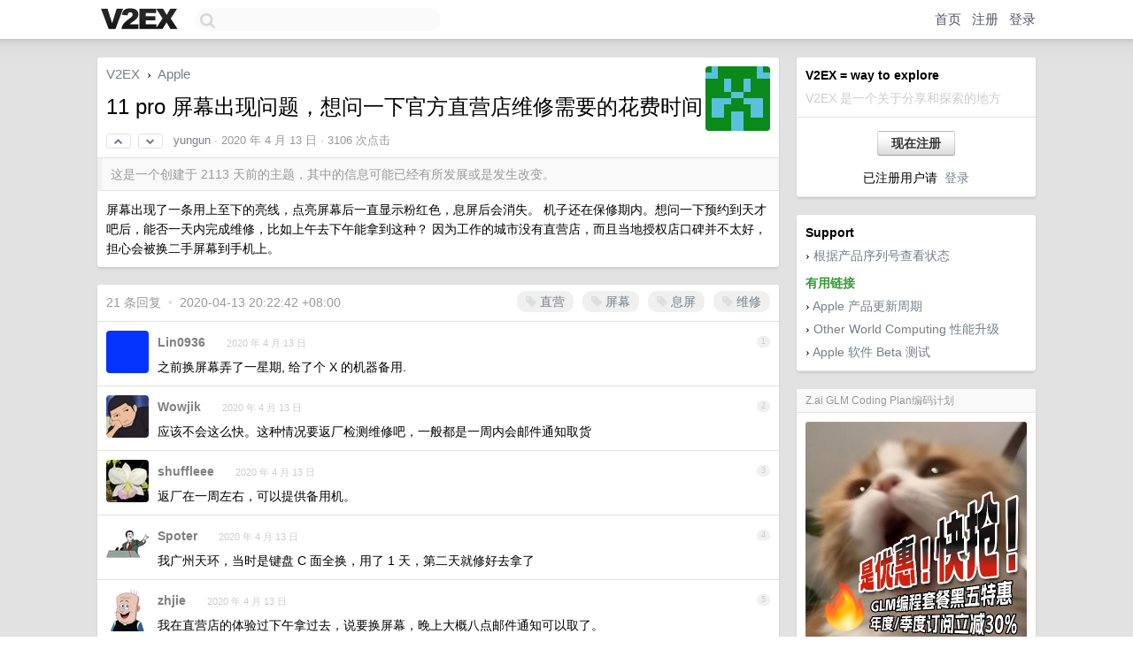

--- FILE ---
content_type: text/html; charset=UTF-8
request_url: https://us.v2ex.com/t/661812
body_size: 9491
content:
<!DOCTYPE html>
<html lang="zh-CN">
<head>
    <meta name="Content-Type" content="text/html;charset=utf-8">
    <meta name="Referrer" content="unsafe-url">
    <meta content="True" name="HandheldFriendly">
    
    <meta name="theme-color" content="#ffffff">
    
    
    <meta name="apple-mobile-web-app-capable" content="yes" />
<meta name="mobile-web-app-capable" content="yes" />
<meta name="detectify-verification" content="d0264f228155c7a1f72c3d91c17ce8fb" />
<meta name="p:domain_verify" content="b87e3b55b409494aab88c1610b05a5f0"/>
<meta name="alexaVerifyID" content="OFc8dmwZo7ttU4UCnDh1rKDtLlY" />
<meta name="baidu-site-verification" content="D00WizvYyr" />
<meta name="msvalidate.01" content="D9B08FEA08E3DA402BF07ABAB61D77DE" />
<meta property="wb:webmaster" content="f2f4cb229bda06a4" />
<meta name="google-site-verification" content="LM_cJR94XJIqcYJeOCscGVMWdaRUvmyz6cVOqkFplaU" />
<meta name="wwads-cn-verify" content="c8ffe9a587b126f152ed3d89a146b445" />
<script type="text/javascript" src="https://cdn.wwads.cn/js/makemoney.js" async></script>
<script async src="https://pagead2.googlesyndication.com/pagead/js/adsbygoogle.js?client=ca-pub-5060390720525238"
     crossorigin="anonymous"></script>
    
    <title>11 pro 屏幕出现问题，想问一下官方直营店维修需要的花费时间 - V2EX</title>
    <link rel="dns-prefetch" href="https://static.v2ex.com/" />
<link rel="dns-prefetch" href="https://cdn.v2ex.com/" />
<link rel="dns-prefetch" href="https://i.v2ex.co/" />
<link rel="dns-prefetch" href="https://www.google-analytics.com/" />    
    <style>
        body {
            min-width: 820px;
            font-family: "Helvetica Neue", "Luxi Sans", "Segoe UI", "Hiragino Sans GB", "Microsoft Yahei", sans-serif, "Apple Logo";
        }
    </style>
    <link rel="stylesheet" type="text/css" media="screen" href="/assets/c5cbeb747d47558e3043308a6db51d2046fbbcae-combo.css?t=1769342400">
    
    <script>
        const SITE_NIGHT = 0;
    </script>
    <link rel="stylesheet" href="/static/css/vendor/tomorrow.css?v=3c006808236080a5d98ba4e64b8f323f" type="text/css">
    
    <link rel="icon" sizes="192x192" href="/static/icon-192.png">
    <link rel="apple-touch-icon" sizes="180x180" href="/static/apple-touch-icon-180.png?v=91e795b8b5d9e2cbf2d886c3d4b7d63c">
    
    <link rel="shortcut icon" href="/static/favicon.ico" type="image/png">
    
    
    <link rel="manifest" href="/manifest.webmanifest">
    <script>
        const LANG = 'zhcn';
        const FEATURES = ['search', 'favorite-nodes-sort'];
    </script>
    <script src="/assets/e018fd2b900d7499242ac6e8286c94e0e0cc8e0d-combo.js?t=1769342400" defer></script>
    <meta name="description" content="Apple - @yungun - 屏幕出现了一条用上至下的亮线，点亮屏幕后一直显示粉红色，息屏后会消失。机子还在保修期内。想问一下预约到天才吧后，能否一天内完成维修，比如上午去下午能拿到这种？因为工作的城市没有直营店，而且当地">
    
    
    <link rel="canonical" href="https://www.v2ex.com/t/661812">
    
    


<meta property="og:locale" content="zh_CN" />
<meta property="og:type" content="article" />
<meta property="og:title" content="11 pro 屏幕出现问题，想问一下官方直营店维修需要的花费时间 - V2EX" />
<meta property="og:description" content="Apple - @yungun - 屏幕出现了一条用上至下的亮线，点亮屏幕后一直显示粉红色，息屏后会消失。机子还在保修期内。想问一下预约到天才吧后，能否一天内完成维修，比如上午去下午能拿到这种？因为工作的城市没有直营店，而且当地" />
<meta property="og:url" content="https://www.v2ex.com/t/661812" />
<meta property="og:site_name" content="V2EX" />

<meta property="article:tag" content="apple" />
<meta property="article:section" content="Apple" />
<meta property="article:published_time" content="2020-04-13T01:09:52Z" />

<meta name="twitter:card" content="summary" />
<meta name="twitter:description" content="Apple - @yungun - 屏幕出现了一条用上至下的亮线，点亮屏幕后一直显示粉红色，息屏后会消失。机子还在保修期内。想问一下预约到天才吧后，能否一天内完成维修，比如上午去下午能拿到这种？因为工作的城市没有直营店，而且当地" />
<meta name="twitter:title" content="11 pro 屏幕出现问题，想问一下官方直营店维修需要的花费时间 - V2EX" />
<meta name="twitter:image" content="https://cdn.v2ex.com/gravatar/cefb5a1c0ab9e165086e3b8f1ac05564?s=73&d=retro" />
<meta name="twitter:site" content="@V2EX" />
<meta name="twitter:creator" content="@V2EX" />
<link rel="top" title="回到顶部" href="#">


<link rel="amphtml" href="https://www.v2ex.com/amp/t/661812" />
<script>
const topicId = 661812;
var once = "40669";

document.addEventListener("DOMContentLoaded", () => {
    protectTraffic();

    if (typeof reloadTopicTips !== 'undefined') {
        window.reloadTopicTips = reloadTopicTips;
    }

    const observer = new IntersectionObserver(
        ([e]) => e.target.toggleAttribute('stuck', e.intersectionRatio < 1),
        {threshold: [1]}
    );

    observer.observe(document.getElementById('reply-box'));

    
    hljs.initHighlightingOnLoad();
    

    $('#Main').on('click', '.no, .ago', function () {
        location.hash = $(this).parents('.cell').prop('id');
    });

    

    // refresh once
    document.addEventListener('visibilitychange', e => {
        if (document.visibilityState === 'visible') {
            fetchOnce().then(once => {
                $('#once').val(once);
            });
        }
    });

    if (location.search.indexOf('p=') > -1) {
    const p = Number(location.search.split('p=')[1].split('&')[0]);
    if (p) {
        const key = 'tp661812';
        if (lscache.set(key, p, 60 * 24 * 30)) { // 30 days
            console.log(`Saved topic page number to ${key}: ` + p);
        }
    }
}

    
});
</script>
<script type="text/javascript">
function format(tpl) {
    var index = 1, items = arguments;
    return (tpl || '').replace(/{(\w*)}/g, function(match, p1) {
        return items[index++] || p1 || match;
    });
}
function loadCSS(url, callback) {
    return $('<link type="text/css" rel="stylesheet"/>')
        .attr({ href: url })
        .on('load', callback)
        .appendTo(document.head);
}
function lazyGist(element) {
    var $btn = $(element);
    var $self = $(element).parent();
    var $link = $self.find('a');
    $btn.prop('disabled', 'disabled').text('Loading...');
    $.getJSON(format('{}.json?callback=?', $link.prop('href').replace($link.prop('hash'), '')))
        .done(function(data) {
            loadCSS(data.stylesheet, function() {
                $self.replaceWith(data.div);
                $('.gist .gist-file .gist-meta a').filter(function() { return this.href === $link.prop('href'); }).parents('.gist-file').siblings().remove();
            });
        })
        .fail(function() { $self.replaceWith($('<a>').attr('href', url).text(url)); });
}
</script>


    
</head>
<body>
    
    
    <div id="Top">
        <div class="content">
            <div class="site-nav">
                <a href="/" name="top" title="way to explore"><div id="Logo"></div></a>
                <div id="search-container">
                    <input id="search" type="text" maxlength="128" autocomplete="off" tabindex="1">
                    <div id="search-result" class="box"></div>
                </div>
                <div class="tools" >
                
                    <a href="/" class="top">首页</a>
                    <a href="/signup" class="top">注册</a>
                    <a href="/signin" class="top">登录</a>
                
                </div>
            </div>
        </div>
    </div>
    
    <div id="Wrapper">
        <div class="content">
            
            <div id="Leftbar"></div>
            <div id="Rightbar">
                <div class="sep20"></div>
                
                    
                    <div class="box">
                        <div class="cell">
                            <strong>V2EX = way to explore</strong>
                            <div class="sep5"></div>
                            <span class="fade">V2EX 是一个关于分享和探索的地方</span>
                        </div>
                        <div class="inner">
                            <div class="sep5"></div>
                            <div align="center"><a href="/signup" class="super normal button">现在注册</a>
                            <div class="sep5"></div>
                            <div class="sep10"></div>
                            已注册用户请 &nbsp;<a href="/signin">登录</a></div>
                        </div>
                    </div>
                    
                    



        
        <div class="sep"></div>
        <div class="box">
            <div class="inner" id="node_sidebar">
                <strong>Support</strong>
<div class="sep5"></div>
<span class="chevron">›</span> <a href="https://selfsolve.apple.com/agreementWarrantyDynamic.do" target="_blank">根据产品序列号查看状态</a>
<div class="sep10"></div>
<strong class="green">有用链接</strong>
<div class="sep5"></div>
<span class="chevron">›</span> <a href="http://buyersguide.macrumors.com/" target="_blank">Apple 产品更新周期</a>
<div class="sep5"></div>
<span class="chevron">›</span> <a href="http://www.macsales.com/" target="_blank">Other World Computing 性能升级</a>
<div class="sep5"></div>
<span class="chevron">›</span> <a href="https://beta.apple.com/" target="_blank">Apple 软件 Beta 测试</a>
                
            </div>
            
        </div>
        
    


                    
                    <div class="sep20"></div>
                    <div class="box" id="pro-campaign-container">
    <!-- Campaign content will be loaded here -->
</div>

<script>
document.addEventListener('DOMContentLoaded', function() {
    // Function to escape HTML entities
    function escapeHtml(text) {
        if (!text) return '';
        var div = document.createElement('div');
        div.textContent = text;
        return div.innerHTML;
    }

    // Function to render campaign based on display format
    function renderCampaign(campaign) {
        let html = '';
        let displayFormat = campaign.display_format || 'text-only';
        let title = escapeHtml(campaign.title);
        let description = escapeHtml(campaign.description);
        let callToAction = escapeHtml(campaign.call_to_action);
        let link = escapeHtml(campaign.link);

        // Check if required image URL is available for the display format, fallback to text-only if not
        if (displayFormat === 'small-with-description' && !campaign.img_small_url) {
            displayFormat = 'text-only';
        } else if (displayFormat === 'banner-only' && !campaign.img_banner_url) {
            displayFormat = 'text-only';
        } else if ((displayFormat === 'big-only' || displayFormat === 'big-with-description' || displayFormat === 'big-with-title-description-button') && !campaign.img_big_url) {
            displayFormat = 'text-only';
        }

        html = `<div class="pro-unit-title">${title}</div>`;
        switch(displayFormat) {
            case 'text-only':
                html += `
                    <div class="pro-unit">
                    <div class="pro-unit-description flex-one-row gap10">
                        <div onclick="window.open('${link}', '_blank')">${description}</div>
                        <div><a href="${link}" class="pro-unit-go" target="_blank">›</a>
                        </div>
                    </div>
                    </div>
                `;
                break;

            case 'small-with-description':
                html += `<div class="pro-unit flex-one-row">
                    ${campaign.img_small_cid ? `<div class="pro-unit-small-image">
                        <a href="${link}" target="_blank"><img src="${campaign.img_small_url}" class="pro-unit-img" style="max-width: 130px; max-height: 100px;" /></a>
                    </div>` : ''}
                    <div onclick="window.open('${link}', '_blank')" class="pro-unit-description">${description}</div>
                </div>`;
                break;

            case 'banner-only':
                html += `<div class="cell"><a href="${link}" target="_blank"><img src="${campaign.img_banner_url}" class="pro-unit-img" style="max-width: 250px; max-height: 60px; display: block; vertical-align: bottom;" /></a></div>`;
                break;

            case 'big-only':
                html += `<div class="cell"><a href="${link}" target="_blank"><img src="${campaign.img_big_url}" class="pro-unit-img" style="max-width: 500px; max-height: 500px; width: 100%; display: block; vertical-align: bottom;" /></a></div>`;
                break;

            case 'big-with-description':
                html += `<div class="inner" style="padding-bottom: 0px;"><a href="${link}" target="_blank"><img src="${campaign.img_big_url}" class="pro-unit-img" style="max-width: 500px; max-height: 500px; width: 100%; display: block; vertical-align: bottom;" /></a></div>`;
                html += `<div class="pro-unit-description flex-one-row gap10">
                    <div onclick="window.open('${link}', '_blank')">${description}</div>
                    <div><a href="${link}" class="pro-unit-go" target="_blank">›</a></div></div>`;
                break;

            case 'big-with-title-description-button':
                html += `<div class="inner" style="padding-bottom: 0px;"><a href="${link}" target="_blank"><img src="${campaign.img_big_url}" class="pro-unit-img" style="max-width: 500px; max-height: 500px; width: 100%; display: block; vertical-align: bottom;" /></a></div>`;
                html += `<div class="pro-unit-description">
                    <div style="text-align: center" onclick="window.open('${link}', '_blank')">${description}</div>
                    </div>`;
                html += `<div class="pro-unit-cta-container"><a href="${link}" target="_blank" class="pro-unit-cta">${callToAction}</a></div>`;
                break;

            default:
                html += `
                    <div class="pro-unit-description flex-one-row gap10">
                        <div onclick="window.open('${link}', '_blank')">${description}</div>
                        <div><a href="${link}" class="pro-unit-go" target="_blank">›</a></div>
                    </div>
                `;
        }

        html += `<div class="pro-unit-from flex-one-row gap10">
        <div>Promoted by <a href="/member/${campaign.member.username}" target="_blank">${campaign.member.username}</a></div>
        <div><a href="/pro/about" target="_blank" class="fade"><i class="fa fa-question-circle fade"></i> <span style="font-size: 12px; color: var(--color-fade)">PRO</span></a></div>
        </div>`

        return html;
    }

    // Load campaign from emitter
    var xhr = new XMLHttpRequest();
    xhr.open('GET', '/pro/emitter', true);
    xhr.setRequestHeader('Content-Type', 'application/json');

    xhr.onreadystatechange = function() {
        if (xhr.readyState === 4) {
            if (xhr.status === 200) {
                try {
                    var campaign = JSON.parse(xhr.responseText);
                    if (campaign && campaign.id) {
                        var html = renderCampaign(campaign);
                        document.getElementById('pro-campaign-container').innerHTML = html;
                    } else {
                        // No campaign to display, hide the container
                        document.getElementById('pro-campaign-container').style.display = 'none';
                    }
                } catch (e) {
                    // Parse error, hide the container
                    document.getElementById('pro-campaign-container').style.display = 'none';
                    console.log('Error parsing campaign data: ' + e.message);
                }
            } else {
                // HTTP error, hide the container
                document.getElementById('pro-campaign-container').style.display = 'none';
                console.log('Error loading campaign: HTTP ' + xhr.status);
            }
        }
    };

    xhr.send();
});
</script>
                    <div class="sep20"></div>
                    
                    
                    
                
            </div>
            <div id="Main">
                <div class="sep20"></div>
                
<div class="box" style="border-bottom: 0px;">
    
    <div class="header"><div class="fr"><a href="/member/yungun"><img src="https://cdn.v2ex.com/gravatar/cefb5a1c0ab9e165086e3b8f1ac05564?s=73&d=retro" class="avatar" border="0" align="default" alt="yungun" data-uid="179962" /></a></div>
    <a href="/">V2EX</a> <span class="chevron">&nbsp;›&nbsp;</span> <a href="/go/apple">Apple</a>
    <div class="sep10"></div>
    <h1>11 pro 屏幕出现问题，想问一下官方直营店维修需要的花费时间</h1>
    <div id="topic_661812_votes" class="votes">
<a href="javascript:" onclick="upVoteTopic(661812);" class="vote"><li class="fa fa-chevron-up"></li></a> &nbsp;<a href="javascript:" onclick="downVoteTopic(661812);" class="vote"><li class="fa fa-chevron-down"></li></a></div> &nbsp; <small class="gray"><a href="/member/yungun">yungun</a> · <span title="2020-04-13 09:09:52 +08:00">2020 年 4 月 13 日</span> · 3106 次点击</small>
    </div>
    
    
    <div class="outdated">这是一个创建于 2113 天前的主题，其中的信息可能已经有所发展或是发生改变。</div>
    
    
    <div class="cell">
        
        <div class="topic_content"><div class="markdown_body"><p>屏幕出现了一条用上至下的亮线，点亮屏幕后一直显示粉红色，息屏后会消失。
机子还在保修期内。想问一下预约到天才吧后，能否一天内完成维修，比如上午去下午能拿到这种？
因为工作的城市没有直营店，而且当地授权店口碑并不太好，担心会被换二手屏幕到手机上。</p>
</div></div>
        
    </div>
    
    
    
    
</div>

<!-- SOL tip topic -->


<div class="sep20"></div>


<div class="box">
    <div class="cell"><div class="fr" style="margin: -3px -5px 0px 0px;"><a href="/tag/直营" class="tag"><li class="fa fa-tag"></li> 直营</a><a href="/tag/屏幕" class="tag"><li class="fa fa-tag"></li> 屏幕</a><a href="/tag/息屏" class="tag"><li class="fa fa-tag"></li> 息屏</a><a href="/tag/维修" class="tag"><li class="fa fa-tag"></li> 维修</a></div><span class="gray">21 条回复 &nbsp;<strong class="snow">•</strong> &nbsp;2020-04-13 20:22:42 +08:00</span>
    </div>
    

    
        
        <div id="r_8815276" class="cell">
        
        <table cellpadding="0" cellspacing="0" border="0" width="100%">
            <tr>
                <td width="48" valign="top" align="center"><img src="https://cdn.v2ex.com/avatar/6b5c/dc3d/346279_normal.png?m=1701825600" class="avatar" border="0" align="default" alt="Lin0936" data-uid="346279" /></td>
                <td width="10" valign="top"></td>
                <td width="auto" valign="top" align="left"><div class="fr"> &nbsp; &nbsp; <span class="no">1</span></div>
                    <div class="sep3"></div>
                    <strong><a href="/member/Lin0936" class="dark">Lin0936</a></strong> &nbsp; <div class="badges"></div>&nbsp; &nbsp;<span class="ago" title="2020-04-13 09:11:38 +08:00">2020 年 4 月 13 日</span> 
                    <div class="sep5"></div>
                    <div class="reply_content">之前换屏幕弄了一星期, 给了个 X 的机器备用.</div>
                </td>
            </tr>
        </table>
        </div>
    
    

    
        
        <div id="r_8815322" class="cell">
        
        <table cellpadding="0" cellspacing="0" border="0" width="100%">
            <tr>
                <td width="48" valign="top" align="center"><img src="https://cdn.v2ex.com/avatar/e49f/2aab/262044_normal.png?m=1571022273" class="avatar" border="0" align="default" alt="Wowjik" data-uid="262044" /></td>
                <td width="10" valign="top"></td>
                <td width="auto" valign="top" align="left"><div class="fr"> &nbsp; &nbsp; <span class="no">2</span></div>
                    <div class="sep3"></div>
                    <strong><a href="/member/Wowjik" class="dark">Wowjik</a></strong> &nbsp; <div class="badges"></div>&nbsp; &nbsp;<span class="ago" title="2020-04-13 09:18:06 +08:00">2020 年 4 月 13 日</span> 
                    <div class="sep5"></div>
                    <div class="reply_content">应该不会这么快。这种情况要返厂检测维修吧，一般都是一周内会邮件通知取货</div>
                </td>
            </tr>
        </table>
        </div>
    
    

    
        
        <div id="r_8815324" class="cell">
        
        <table cellpadding="0" cellspacing="0" border="0" width="100%">
            <tr>
                <td width="48" valign="top" align="center"><img src="https://cdn.v2ex.com/avatar/328f/8dc9/329873_normal.png?m=1718629570" class="avatar" border="0" align="default" alt="shuffleee" data-uid="329873" /></td>
                <td width="10" valign="top"></td>
                <td width="auto" valign="top" align="left"><div class="fr"> &nbsp; &nbsp; <span class="no">3</span></div>
                    <div class="sep3"></div>
                    <strong><a href="/member/shuffleee" class="dark">shuffleee</a></strong> &nbsp; <div class="badges"></div>&nbsp; &nbsp;<span class="ago" title="2020-04-13 09:18:14 +08:00">2020 年 4 月 13 日</span> 
                    <div class="sep5"></div>
                    <div class="reply_content">返厂在一周左右，可以提供备用机。</div>
                </td>
            </tr>
        </table>
        </div>
    
    

    
        
        <div id="r_8815336" class="cell">
        
        <table cellpadding="0" cellspacing="0" border="0" width="100%">
            <tr>
                <td width="48" valign="top" align="center"><img src="https://cdn.v2ex.com/avatar/19be/64f1/200429_normal.png?m=1641518977" class="avatar" border="0" align="default" alt="Spoter" data-uid="200429" /></td>
                <td width="10" valign="top"></td>
                <td width="auto" valign="top" align="left"><div class="fr"> &nbsp; &nbsp; <span class="no">4</span></div>
                    <div class="sep3"></div>
                    <strong><a href="/member/Spoter" class="dark">Spoter</a></strong> &nbsp; <div class="badges"></div>&nbsp; &nbsp;<span class="ago" title="2020-04-13 09:20:31 +08:00">2020 年 4 月 13 日</span> 
                    <div class="sep5"></div>
                    <div class="reply_content">我广州天环，当时是键盘 C 面全换，用了 1 天，第二天就修好去拿了</div>
                </td>
            </tr>
        </table>
        </div>
    
    

    
        
        <div id="r_8815516" class="cell">
        
        <table cellpadding="0" cellspacing="0" border="0" width="100%">
            <tr>
                <td width="48" valign="top" align="center"><img src="https://cdn.v2ex.com/avatar/2726/9a26/250200_normal.png?m=1511756192" class="avatar" border="0" align="default" alt="zhjie" data-uid="250200" /></td>
                <td width="10" valign="top"></td>
                <td width="auto" valign="top" align="left"><div class="fr"> &nbsp; &nbsp; <span class="no">5</span></div>
                    <div class="sep3"></div>
                    <strong><a href="/member/zhjie" class="dark">zhjie</a></strong> &nbsp; <div class="badges"></div>&nbsp; &nbsp;<span class="ago" title="2020-04-13 09:44:33 +08:00">2020 年 4 月 13 日</span> 
                    <div class="sep5"></div>
                    <div class="reply_content">我在直营店的体验过下午拿过去，说要换屏幕，晚上大概八点邮件通知可以取了。<br />还有一次想换电池，去晚了没师傅就先下单电池，之后随便找一个白天过去换，当场立等可取。</div>
                </td>
            </tr>
        </table>
        </div>
    
    

    
        
        <div id="r_8816238" class="cell">
        
        <table cellpadding="0" cellspacing="0" border="0" width="100%">
            <tr>
                <td width="48" valign="top" align="center"><img src="https://cdn.v2ex.com/gravatar/cefb5a1c0ab9e165086e3b8f1ac05564?s=48&d=retro" class="avatar" border="0" align="default" alt="yungun" data-uid="179962" /></td>
                <td width="10" valign="top"></td>
                <td width="auto" valign="top" align="left"><div class="fr"> &nbsp; &nbsp; <span class="no">6</span></div>
                    <div class="sep3"></div>
                    <strong><a href="/member/yungun" class="dark">yungun</a></strong> &nbsp; <div class="badges"><div class="badge op">OP</div></div>&nbsp; &nbsp;<span class="ago" title="2020-04-13 11:10:54 +08:00">2020 年 4 月 13 日</span> 
                    <div class="sep5"></div>
                    <div class="reply_content">@<a href="/member/Wowjik">Wowjik</a> 屏幕出问题应该不需要返厂吧。。</div>
                </td>
            </tr>
        </table>
        </div>
    
    

    
        
        <div id="r_8816249" class="cell">
        
        <table cellpadding="0" cellspacing="0" border="0" width="100%">
            <tr>
                <td width="48" valign="top" align="center"><img src="https://cdn.v2ex.com/gravatar/cefb5a1c0ab9e165086e3b8f1ac05564?s=48&d=retro" class="avatar" border="0" align="default" alt="yungun" data-uid="179962" /></td>
                <td width="10" valign="top"></td>
                <td width="auto" valign="top" align="left"><div class="fr"> &nbsp; &nbsp; <span class="no">7</span></div>
                    <div class="sep3"></div>
                    <strong><a href="/member/yungun" class="dark">yungun</a></strong> &nbsp; <div class="badges"><div class="badge op">OP</div></div>&nbsp; &nbsp;<span class="ago" title="2020-04-13 11:12:19 +08:00">2020 年 4 月 13 日</span> 
                    <div class="sep5"></div>
                    <div class="reply_content">看了大家的回复，各种情况都有，看来还是要跑过去看看才知道具体情况。。我打算下午去授权店看看情况，再决定要不要跑一趟天才吧</div>
                </td>
            </tr>
        </table>
        </div>
    
    

    
        
        <div id="r_8816258" class="cell">
        
        <table cellpadding="0" cellspacing="0" border="0" width="100%">
            <tr>
                <td width="48" valign="top" align="center"><img src="https://cdn.v2ex.com/gravatar/cefb5a1c0ab9e165086e3b8f1ac05564?s=48&d=retro" class="avatar" border="0" align="default" alt="yungun" data-uid="179962" /></td>
                <td width="10" valign="top"></td>
                <td width="auto" valign="top" align="left"><div class="fr"> &nbsp; &nbsp; <span class="no">8</span></div>
                    <div class="sep3"></div>
                    <strong><a href="/member/yungun" class="dark">yungun</a></strong> &nbsp; <div class="badges"><div class="badge op">OP</div></div>&nbsp; &nbsp;<span class="ago" title="2020-04-13 11:13:28 +08:00">2020 年 4 月 13 日</span> 
                    <div class="sep5"></div>
                    <div class="reply_content">@<a href="/member/wfy0327">wfy0327</a> 提供备用机这个我知道。。但是他们提供是最低配的，容量不够。。我机子目前使用容量超过 140G 了</div>
                </td>
            </tr>
        </table>
        </div>
    
    

    
        
        <div id="r_8816301" class="cell">
        
        <table cellpadding="0" cellspacing="0" border="0" width="100%">
            <tr>
                <td width="48" valign="top" align="center"><img src="https://cdn.v2ex.com/avatar/8114/e8af/214994_normal.png?m=1642496471" class="avatar" border="0" align="default" alt="zhr0769" data-uid="214994" /></td>
                <td width="10" valign="top"></td>
                <td width="auto" valign="top" align="left"><div class="fr"> &nbsp; &nbsp; <span class="no">9</span></div>
                    <div class="sep3"></div>
                    <strong><a href="/member/zhr0769" class="dark">zhr0769</a></strong> &nbsp; <div class="badges"></div>&nbsp; &nbsp;<span class="ago" title="2020-04-13 11:20:51 +08:00">2020 年 4 月 13 日</span> 
                    <div class="sep5"></div>
                    <div class="reply_content">@<a href="/member/yungun">yungun</a> 珠江新城比较快。2 小时~</div>
                </td>
            </tr>
        </table>
        </div>
    
    

    
        
        <div id="r_8816395" class="cell">
        
        <table cellpadding="0" cellspacing="0" border="0" width="100%">
            <tr>
                <td width="48" valign="top" align="center"><img src="https://cdn.v2ex.com/gravatar/cefb5a1c0ab9e165086e3b8f1ac05564?s=48&d=retro" class="avatar" border="0" align="default" alt="yungun" data-uid="179962" /></td>
                <td width="10" valign="top"></td>
                <td width="auto" valign="top" align="left"><div class="fr"> &nbsp; &nbsp; <span class="no">10</span></div>
                    <div class="sep3"></div>
                    <strong><a href="/member/yungun" class="dark">yungun</a></strong> &nbsp; <div class="badges"><div class="badge op">OP</div></div>&nbsp; &nbsp;<span class="ago" title="2020-04-13 11:30:39 +08:00">2020 年 4 月 13 日</span> 
                    <div class="sep5"></div>
                    <div class="reply_content">@<a href="/member/zhr0769">zhr0769</a> 收到。。看来珠江新城那边比较多备件</div>
                </td>
            </tr>
        </table>
        </div>
    
    

    
        
        <div id="r_8817032" class="cell">
        
        <table cellpadding="0" cellspacing="0" border="0" width="100%">
            <tr>
                <td width="48" valign="top" align="center"><img src="https://cdn.v2ex.com/avatar/daae/d502/43437_normal.png?m=1715309538" class="avatar" border="0" align="default" alt="titanium98118" data-uid="43437" /></td>
                <td width="10" valign="top"></td>
                <td width="auto" valign="top" align="left"><div class="fr"> &nbsp; &nbsp; <span class="no">11</span></div>
                    <div class="sep3"></div>
                    <strong><a href="/member/titanium98118" class="dark">titanium98118</a></strong> &nbsp; <div class="badges"></div>&nbsp; &nbsp;<span class="ago" title="2020-04-13 13:10:54 +08:00">2020 年 4 月 13 日</span> 
                    <div class="sep5"></div>
                    <div class="reply_content">@<a href="/member/yungun">yungun</a> #8 我有点好奇，你一周时间就能用掉 140G ？</div>
                </td>
            </tr>
        </table>
        </div>
    
    

    
        
        <div id="r_8817108" class="cell">
        
        <table cellpadding="0" cellspacing="0" border="0" width="100%">
            <tr>
                <td width="48" valign="top" align="center"><img src="https://cdn.v2ex.com/avatar/4174/e6b0/89202_normal.png?m=1648864294" class="avatar" border="0" align="default" alt="Leonard" data-uid="89202" /></td>
                <td width="10" valign="top"></td>
                <td width="auto" valign="top" align="left"><div class="fr"> &nbsp; &nbsp; <span class="no">12</span></div>
                    <div class="sep3"></div>
                    <strong><a href="/member/Leonard" class="dark">Leonard</a></strong> &nbsp; <div class="badges"></div>&nbsp; &nbsp;<span class="ago" title="2020-04-13 13:24:30 +08:00">2020 年 4 月 13 日</span> 
                    <div class="sep5"></div>
                    <div class="reply_content">@<a href="/member/titanium98118">titanium98118</a> 如果是在备机上还原备份使用的话，那就和一周没关系吧</div>
                </td>
            </tr>
        </table>
        </div>
    
    

    
        
        <div id="r_8817122" class="cell">
        
        <table cellpadding="0" cellspacing="0" border="0" width="100%">
            <tr>
                <td width="48" valign="top" align="center"><img src="https://cdn.v2ex.com/gravatar/cefb5a1c0ab9e165086e3b8f1ac05564?s=48&d=retro" class="avatar" border="0" align="default" alt="yungun" data-uid="179962" /></td>
                <td width="10" valign="top"></td>
                <td width="auto" valign="top" align="left"><div class="fr"> &nbsp; &nbsp; <span class="no">13</span></div>
                    <div class="sep3"></div>
                    <strong><a href="/member/yungun" class="dark">yungun</a></strong> &nbsp; <div class="badges"><div class="badge op">OP</div></div>&nbsp; &nbsp;<span class="ago" title="2020-04-13 13:26:25 +08:00">2020 年 4 月 13 日</span> 
                    <div class="sep5"></div>
                    <div class="reply_content">@<a href="/member/titanium98118">titanium98118</a> 不是。。因为很多资料。。备用机必须要还原备份才行。。只是打电话微信啥的，都不需要他们的备份机了</div>
                </td>
            </tr>
        </table>
        </div>
    
    

    
        
        <div id="r_8817135" class="cell">
        
        <table cellpadding="0" cellspacing="0" border="0" width="100%">
            <tr>
                <td width="48" valign="top" align="center"><img src="https://cdn.v2ex.com/avatar/daae/d502/43437_normal.png?m=1715309538" class="avatar" border="0" align="default" alt="titanium98118" data-uid="43437" /></td>
                <td width="10" valign="top"></td>
                <td width="auto" valign="top" align="left"><div class="fr"> &nbsp; &nbsp; <span class="no">14</span></div>
                    <div class="sep3"></div>
                    <strong><a href="/member/titanium98118" class="dark">titanium98118</a></strong> &nbsp; <div class="badges"></div>&nbsp; &nbsp;<span class="ago" title="2020-04-13 13:29:30 +08:00">2020 年 4 月 13 日</span> 
                    <div class="sep5"></div>
                    <div class="reply_content">@<a href="/member/yungun">yungun</a> #13 哦，那就没办法了</div>
                </td>
            </tr>
        </table>
        </div>
    
    

    
        
        <div id="r_8817165" class="cell">
        
        <table cellpadding="0" cellspacing="0" border="0" width="100%">
            <tr>
                <td width="48" valign="top" align="center"><img src="https://cdn.v2ex.com/avatar/0293/df03/447881_normal.png?m=1697295428" class="avatar" border="0" align="default" alt="Dominic337" data-uid="447881" /></td>
                <td width="10" valign="top"></td>
                <td width="auto" valign="top" align="left"><div class="fr"> &nbsp; &nbsp; <span class="no">15</span></div>
                    <div class="sep3"></div>
                    <strong><a href="/member/Dominic337" class="dark">Dominic337</a></strong> &nbsp; <div class="badges"></div>&nbsp; &nbsp;<span class="ago" title="2020-04-13 13:33:37 +08:00">2020 年 4 月 13 日</span> 
                    <div class="sep5"></div>
                    <div class="reply_content">好像要返厂的</div>
                </td>
            </tr>
        </table>
        </div>
    
    

    
        
        <div id="r_8817474" class="cell">
        
        <table cellpadding="0" cellspacing="0" border="0" width="100%">
            <tr>
                <td width="48" valign="top" align="center"><img src="https://cdn.v2ex.com/avatar/a229/2c9c/171016_normal.png?m=1462848483" class="avatar" border="0" align="default" alt="ZoraZhang" data-uid="171016" /></td>
                <td width="10" valign="top"></td>
                <td width="auto" valign="top" align="left"><div class="fr"> &nbsp; &nbsp; <span class="no">16</span></div>
                    <div class="sep3"></div>
                    <strong><a href="/member/ZoraZhang" class="dark">ZoraZhang</a></strong> &nbsp; <div class="badges"></div>&nbsp; &nbsp;<span class="ago" title="2020-04-13 14:23:08 +08:00">2020 年 4 月 13 日</span> 
                    <div class="sep5"></div>
                    <div class="reply_content">可以试试在维修的时候说明自己的情况，比如从异地来此处维修，不便再次前来取手机，时间短暂等等。我记得看到过以前有人说出差时维修手机，成功得到了换机的待遇。<br />泵哦似乎去年以来换机政策收紧，不知道还有没有机会享受这样的待遇了。</div>
                </td>
            </tr>
        </table>
        </div>
    
    

    
        
        <div id="r_8817524" class="cell">
        
        <table cellpadding="0" cellspacing="0" border="0" width="100%">
            <tr>
                <td width="48" valign="top" align="center"><img src="https://cdn.v2ex.com/avatar/8e3b/acb5/193985_normal.png?m=1558771623" class="avatar" border="0" align="default" alt="cece0417" data-uid="193985" /></td>
                <td width="10" valign="top"></td>
                <td width="auto" valign="top" align="left"><div class="fr"> &nbsp; &nbsp; <span class="no">17</span></div>
                    <div class="sep3"></div>
                    <strong><a href="/member/cece0417" class="dark">cece0417</a></strong> &nbsp; <div class="badges"></div>&nbsp; &nbsp;<span class="ago" title="2020-04-13 14:30:06 +08:00">2020 年 4 月 13 日</span> 
                    <div class="sep5"></div>
                    <div class="reply_content">我在深圳益田假日那个 apple 店，我本来是要去修摄像头的，早上去，中午 11 点多去拿，告诉我修的时候屏幕也给我换了。大概是 2 个多小时这样</div>
                </td>
            </tr>
        </table>
        </div>
    
    

    
        
        <div id="r_8817525" class="cell">
        
        <table cellpadding="0" cellspacing="0" border="0" width="100%">
            <tr>
                <td width="48" valign="top" align="center"><img src="https://cdn.v2ex.com/avatar/8e3b/acb5/193985_normal.png?m=1558771623" class="avatar" border="0" align="default" alt="cece0417" data-uid="193985" /></td>
                <td width="10" valign="top"></td>
                <td width="auto" valign="top" align="left"><div class="fr"> &nbsp; &nbsp; <span class="no">18</span></div>
                    <div class="sep3"></div>
                    <strong><a href="/member/cece0417" class="dark">cece0417</a></strong> &nbsp; <div class="badges"></div>&nbsp; &nbsp;<span class="ago" title="2020-04-13 14:30:28 +08:00">2020 年 4 月 13 日</span> 
                    <div class="sep5"></div>
                    <div class="reply_content">@<a href="/member/cece0417">cece0417</a> 我的是 xr</div>
                </td>
            </tr>
        </table>
        </div>
    
    

    
        
        <div id="r_8819361" class="cell">
        
        <table cellpadding="0" cellspacing="0" border="0" width="100%">
            <tr>
                <td width="48" valign="top" align="center"><img src="https://cdn.v2ex.com/avatar/b956/22c1/238518_normal.png?m=1594723048" class="avatar" border="0" align="default" alt="wanguorui123" data-uid="238518" /></td>
                <td width="10" valign="top"></td>
                <td width="auto" valign="top" align="left"><div class="fr"> &nbsp; &nbsp; <span class="no">19</span></div>
                    <div class="sep3"></div>
                    <strong><a href="/member/wanguorui123" class="dark">wanguorui123</a></strong> &nbsp; <div class="badges"></div>&nbsp; &nbsp;<span class="ago" title="2020-04-13 19:33:51 +08:00">2020 年 4 月 13 日 via iPhone</span> 
                    <div class="sep5"></div>
                    <div class="reply_content">上个月免费换了新机</div>
                </td>
            </tr>
        </table>
        </div>
    
    

    
        
        <div id="r_8819563" class="cell">
        
        <table cellpadding="0" cellspacing="0" border="0" width="100%">
            <tr>
                <td width="48" valign="top" align="center"><img src="https://cdn.v2ex.com/gravatar/cefb5a1c0ab9e165086e3b8f1ac05564?s=48&d=retro" class="avatar" border="0" align="default" alt="yungun" data-uid="179962" /></td>
                <td width="10" valign="top"></td>
                <td width="auto" valign="top" align="left"><div class="fr"> &nbsp; &nbsp; <span class="no">20</span></div>
                    <div class="sep3"></div>
                    <strong><a href="/member/yungun" class="dark">yungun</a></strong> &nbsp; <div class="badges"><div class="badge op">OP</div></div>&nbsp; &nbsp;<span class="ago" title="2020-04-13 20:22:05 +08:00">2020 年 4 月 13 日</span> 
                    <div class="sep5"></div>
                    <div class="reply_content">下午去授权店看了一下情况。。需要寄回厂家维修，时间要 7 到 14 天，期间可以提供一台 64G 大小的做备用机。。还是约天才吧跑一趟广州算了</div>
                </td>
            </tr>
        </table>
        </div>
    
    

    
        
        <div id="r_8819570" class="cell">
        
        <table cellpadding="0" cellspacing="0" border="0" width="100%">
            <tr>
                <td width="48" valign="top" align="center"><img src="https://cdn.v2ex.com/gravatar/cefb5a1c0ab9e165086e3b8f1ac05564?s=48&d=retro" class="avatar" border="0" align="default" alt="yungun" data-uid="179962" /></td>
                <td width="10" valign="top"></td>
                <td width="auto" valign="top" align="left"><div class="fr"> &nbsp; &nbsp; <span class="no">21</span></div>
                    <div class="sep3"></div>
                    <strong><a href="/member/yungun" class="dark">yungun</a></strong> &nbsp; <div class="badges"><div class="badge op">OP</div></div>&nbsp; &nbsp;<span class="ago" title="2020-04-13 20:22:42 +08:00">2020 年 4 月 13 日</span> 
                    <div class="sep5"></div>
                    <div class="reply_content">@<a href="/member/wanguorui123">wanguorui123</a> 居然能换新机？？？天才吧现在对换新机卡的好严</div>
                </td>
            </tr>
        </table>
        </div>
    
    


</div>
<div class="sep20"></div>



<div class="sep20"></div>
<div style="box-sizing: border-box"><div class="wwads-cn wwads-horizontal" data-id="98" style="max-width: 100%; padding-top: 10px; margin-top: 0px; text-align: left; box-shadow: 0 2px 3px rgb(0 0 0 / 10%); border-bottom: 1px solid var(--box-border-color); background-color: var(--box-background-color); color: var(--box-foreground-color);"></div></div>
<style type="text/css">.wwads-cn { border-radius: 3px !important; } .wwads-text { color: var(--link-color) !important; }</style>






            </div>
            
            
        </div>
        <div class="c"></div>
        <div class="sep20"></div>
    </div>
    <div id="Bottom">
        <div class="content">
            <div class="inner">
                <div class="sep10"></div>
                    <div class="fr">
                        <a href="https://www.digitalocean.com/?refcode=1b51f1a7651d" target="_blank"><div id="DigitalOcean"></div></a>
                    </div>
                    <strong><a href="/about" class="dark" target="_self">关于</a> &nbsp; <span class="snow">·</span> &nbsp; <a href="/help" class="dark" target="_self">帮助文档</a> &nbsp; <span class="snow">·</span> &nbsp; <a href="/pro/about" class="dark" target="_self">自助推广系统</a> &nbsp; <span class="snow">·</span> &nbsp; <a href="https://blog.v2ex.com/" class="dark" target="_blank">博客</a> &nbsp; <span class="snow">·</span> &nbsp; <a href="/help/api" class="dark" target="_self">API</a> &nbsp; <span class="snow">·</span> &nbsp; <a href="/faq" class="dark" target="_self">FAQ</a> &nbsp; <span class="snow">·</span> &nbsp; <a href="/solana" class="dark" target="_self">Solana</a> &nbsp; <span class="snow">·</span> &nbsp; 2741 人在线</strong> &nbsp; <span class="fade">最高记录 6679</span> &nbsp; <span class="snow">·</span> &nbsp; <a href="/select/language" class="f11"><img src="/static/img/language.png?v=6a5cfa731dc71a3769f6daace6784739" width="16" align="absmiddle" id="ico-select-language" /> &nbsp; Select Language</a>
                    <div class="sep20"></div>
                    创意工作者们的社区
                    <div class="sep5"></div>
                    World is powered by solitude
                    <div class="sep20"></div>
                    <span class="small fade">VERSION: 3.9.8.5 · 25ms · <a href="/worldclock#utc">UTC 12:03</a> · <a href="/worldclock#pvg">PVG 20:03</a> · <a href="/worldclock#lax">LAX 04:03</a> · <a href="/worldclock#jfk">JFK 07:03</a><br />♥ Do have faith in what you're doing.</span>
                <div class="sep10"></div>
            </div>
        </div>
    </div>

    

    

    
    <script src="/b/i/RIEiKZTueS1yR8rxw5ztk_lkC1WC6KommJni28srGN25EFrZkyh1zmsH7e39BjFQIu-sOF0EhtwOE52atbCwDAjt-O2ZyVzcRsDPjSTC_kyYBLCRiU0oAH5cO2S4xwMy0cxo3_SB99V0VuCevs6lTew8gWI8f3ZwPA0_ce2QIrs="></script>
    

    
    <script>
      (function(i,s,o,g,r,a,m){i['GoogleAnalyticsObject']=r;i[r]=i[r]||function(){
      (i[r].q=i[r].q||[]).push(arguments)},i[r].l=1*new Date();a=s.createElement(o),
      m=s.getElementsByTagName(o)[0];a.async=1;a.src=g;m.parentNode.insertBefore(a,m)
      })(window,document,'script','//www.google-analytics.com/analytics.js','ga');

      ga('create', 'UA-11940834-2', 'v2ex.com');
      ga('send', 'pageview');
      

ga('send', 'event', 'Node', 'topic', 'apple');



    </script>
    

    
<button class="scroll-top" data-scroll="up" type="button"><span>❯<span></button>
</body>
</html>

--- FILE ---
content_type: text/html; charset=utf-8
request_url: https://www.google.com/recaptcha/api2/aframe
body_size: 267
content:
<!DOCTYPE HTML><html><head><meta http-equiv="content-type" content="text/html; charset=UTF-8"></head><body><script nonce="46F7GcJmVaV9TiFpOdT3Ag">/** Anti-fraud and anti-abuse applications only. See google.com/recaptcha */ try{var clients={'sodar':'https://pagead2.googlesyndication.com/pagead/sodar?'};window.addEventListener("message",function(a){try{if(a.source===window.parent){var b=JSON.parse(a.data);var c=clients[b['id']];if(c){var d=document.createElement('img');d.src=c+b['params']+'&rc='+(localStorage.getItem("rc::a")?sessionStorage.getItem("rc::b"):"");window.document.body.appendChild(d);sessionStorage.setItem("rc::e",parseInt(sessionStorage.getItem("rc::e")||0)+1);localStorage.setItem("rc::h",'1769342585074');}}}catch(b){}});window.parent.postMessage("_grecaptcha_ready", "*");}catch(b){}</script></body></html>